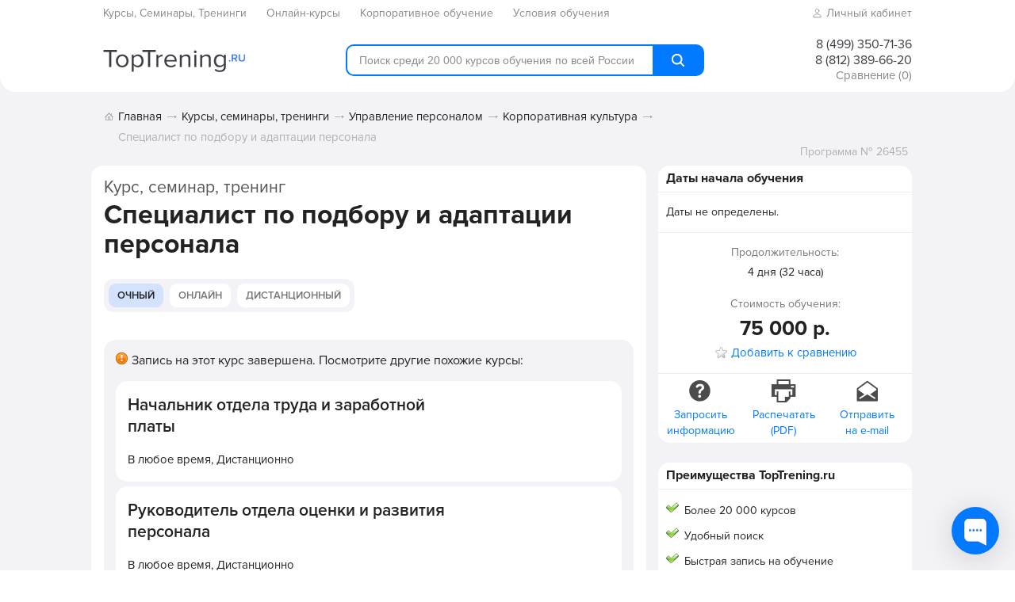

--- FILE ---
content_type: text/html; charset=utf-8
request_url: https://www.toptrening.ru/trainings/26455/
body_size: 11091
content:
<!DOCTYPE html>
<html>
<head>
<meta content='text/html; charset=utf-8' http-equiv='content-type'>
<meta content='width=device-width, initial-scale=1' name='viewport'>
<title>Курс, семинар, тренинг «Специалист по подбору и адаптации персонала» - обучение в  и онлайн (дистанционно, вебинар) в 2026 году</title>
<meta content='Курс, семинар, тренинг «Специалист по подбору и адаптации персонала» доступен как в онлайн формате (дистанционное обучение, вебинар), так и в очном - обучение в  в 2026 году' name='description'>
<link href='/favicon.ico' rel='shortcut icon'>
<link href='https://fonts.googleapis.com/css?family=Roboto&amp;subset=latin,cyrillic' rel='stylesheet' type='text/css'>
<link href='https://ajax.googleapis.com/ajax/libs/jqueryui/1.8.15/themes/redmond/jquery-ui.css' rel='stylesheet' type='text/css'>
<link rel="stylesheet" media="screen" href="/assets/application-c223556a084a17ef6a5b48af6873fc10.css" />
<!-- = render 'frontend/shared/google_analytics_counter' unless @site_part == 'admin' # Google Analytics is now embedded using Google Tag Manager -->
<!-- Google Tag Manager -->
<script>(function(w,d,s,l,i){w[l]=w[l]||[];w[l].push({'gtm.start':
new Date().getTime(),event:'gtm.js'});var f=d.getElementsByTagName(s)[0],
j=d.createElement(s),dl=l!='dataLayer'?'&l='+l:'';j.async=true;j.src=
'https://www.googletagmanager.com/gtm.js?id='+i+dl;f.parentNode.insertBefore(j,f);
})(window,document,'script','dataLayer','GTM-WDSBNT4Q');</script>
<!-- End Google Tag Manager -->

<script defer src='https://ajax.googleapis.com/ajax/libs/jquery/1.6.2/jquery.min.js' type='text/javascript'></script>
<script defer src='https://ajax.googleapis.com/ajax/libs/jqueryui/1.8.15/jquery-ui.min.js' type='text/javascript'></script>
<!--[if lt IE 9]>
<script defer src='https://html5shim.googlecode.com/svn/trunk/html5.js'></script>
<![endif]-->
<script src="/assets/application-73ede591da0eb0fedac2ef4d6d036586.js" defer="defer"></script>
<meta name="csrf-param" content="authenticity_token" />
<meta name="csrf-token" content="yNoT4uEYTebta/45ojz5RVlOolB2dYS8sQ4uQqPQbyiSXbKc5PMjSMcJADHt+BrHAy57Oz3iAnXr4+Tw7CODOA==" />
</head>
<body class='bodyWithBg'>
<!-- Google Tag Manager (noscript) -->
<noscript><iframe src="https://www.googletagmanager.com/ns.html?id=GTM-WDSBNT4Q"
height="0" width="0" style="display:none;visibility:hidden"></iframe></noscript>
<!-- End Google Tag Manager (noscript) -->

<!-- = render 'frontend/shared/banner_top' -->
<div id='superTopMenuWideBlock'>
<div class='container'>
<div class='row'>
<div class='col-xs-24'>
<div id='superTopMenu'>
<ul>
<li class='logo'><!-- = link_to image_tag(@site_part == 'frontend' ? "logo.png" : "logo-dark.png", :title => "Перейти на главную страницу", :alt => "TopTrening.ru"), root_path -->
<a href="/"><img title="Перейти на главную страницу" alt="TopTrening.ru" srcset="/assets/logo-blue-16971dd7893d2acc8dced530a5a059ee.png 1x, /assets/logo-blue@2x-0855a3dc6a4598839abd6b7cec1a4024.png 2x" src="/assets/logo-blue-16971dd7893d2acc8dced530a5a059ee.png" /></a>
</li>
<li>
<a class="currentMenuItem" href="/"><span class='text'>Курсы, Семинары, Тренинги</span>
</a></li>


<li>
<a href="/online/trainings/"><span class='text'>Онлайн-курсы</span>
</a></li>

<li>
<a href="/corp_trainings/"><span class='text'>Корпоративное обучение</span>
</a></li>

<li>
<a href="/terms/"><span class='text'>Условия обучения</span>
</a></li>


<li class='hidden-sm hidden-md hidden-lg'>
<a href="/contacts/"><span class='text'>Контакты</span>
</a></li>

<li class='right'>
<a class="signIn" href="/company"><ion-icon name='person-outline'></ion-icon>
<span>Личный кабинет</span>
</a></li>
<li class='menuToggle'>
<span class='menuToggleLine'></span>
<span class='menuToggleLine'></span>
<span class='menuToggleLine'></span>
</li>

</ul>
</div>
</div>
</div>
</div>
</div>
<div id='topWideBlockWrapper'>
<div id='topWideBlock'>
<div colspan='2' id='header'>
<div class='container'>
<div class='row'>
<div class='col-sm-7 logoColumn'>
<div id='logo'><!-- = link_to image_tag(@site_part == 'frontend' ? "logo.png" : "logo-dark.png", :title => "Перейти на главную страницу", :alt => "TopTrening.ru"), root_path -->
<a href="/"><img title="Перейти на главную страницу" alt="TopTrening.ru" srcset="/assets/logo-blue-16971dd7893d2acc8dced530a5a059ee.png 1x, /assets/logo-blue@2x-0855a3dc6a4598839abd6b7cec1a4024.png 2x" src="/assets/logo-blue-16971dd7893d2acc8dced530a5a059ee.png" /></a>
</div>
</div>
<div class='col-sm-11'>
<!--noindex-->
<div id='searchBlock'>
<form action="/search" accept-charset="UTF-8" method="get"><input name="utf8" type="hidden" value="&#x2713;" />
<div id='searchInputs'>
<div class='wrapper'>
<input type="text" name="q" id="q" placeholder="Поиск среди 20 000 курсов обучения по всей России" />
</div>
<button class='smallButton orangeButton' type='submit'>
<ion-icon name='search'></ion-icon>
<!-- %span -->
</button>
<div class='clear'></div>
</div>
</form>

</div>
<!--/noindex-->

</div>
<div class='col-sm-6 headerRightBlock'>
<div class='hidden-xs' id='phone'>
<div class='phoneNumber'>8 (499) 350-71-36</div>
<div class='phoneNumber'>8 (812) 389-66-20</div>
</div>
<!--noindex-->
<div class='hidden-xs' id='favoritesHeaderBlock'>
<a id="favorites" href="/trainings/favorites/"><span>Сравнение</span>
<span id='favorites_count'></span>
</a></div>
<!--/noindex-->
</div>
</div>
</div>
</div>
</div>
</div>

<div class='container'>
<div class='row'>
<div class='col-sm-24'>
<div id='breadcrumb'>
<div class='breadcrumbLink'>
<a href="/">Главная</a>
</div>
<div class='breadcrumbLink'>
<a href="/">Курсы, семинары, тренинги</a>
</div>
<div class='breadcrumbLink'>
<a href="/msk/trainings/upravlenie_personalom/">Управление персоналом</a>
</div>
<div class='breadcrumbLink'>
<a href="/msk/trainings/korporativnaya_kultura/">Корпоративная культура</a>
</div>
<div class='breadcrumbLink lastBreadcrumbLink'>
Специалист по подбору и адаптации персонала
</div>
<div class='clear'></div>
</div>


</div>
</div>

<div class='trainingPageContent'>
<div class='row hidden-xs'>
<div class='col-sm-24 pageTopMargin'></div>
</div>
<div class='row'>
<div class='col-sm-16 blockBordered trainingMainContent'>
<h1 class='caption trainingPageCaption'>
<span class='gray'>Курс, семинар, тренинг</span>
Специалист по подбору и адаптации персонала
</h1>
<div class='chooseTrainingFormatBlock'>
<!-- .chooseTrainingFormat Выберите формат: -->
<ul class='searchFormats onTrainingList onTrainingPage'>
<li class='selected'>

<!-- %a{:href => '#' + anchor.to_s, :class => 'trainingFormatLink'}= training.format_name -->
<a href='#' onclick='window.loadTraining(26455, true)'>Очный</a>

<a id="loadTrainingLink26455" class="loadTrainingLink" data-remote="true" href="/trainings/26455/">Очный
</a></li>
<li>

<!-- %a{:href => '#' + anchor.to_s, :class => 'trainingFormatLink'}= training.format_name -->
<a href='#32164' onclick='window.loadTraining(32164, true)'>Онлайн</a>

<a id="loadTrainingLink32164" class="loadTrainingLink" data-remote="true" href="/trainings/32164/">Онлайн
</a></li>
<li>

<!-- %a{:href => '#' + anchor.to_s, :class => 'trainingFormatLink'}= training.format_name -->
<a href='#32710' onclick='window.loadTraining(32710, true)'>Дистанционный</a>

<a id="loadTrainingLink32710" class="loadTrainingLink" data-remote="true" href="/trainings/32710/">Дистанционный
</a></li>
</ul>
</div>
<div class='block blockBordered trainingDetailsBlock visible-xs'>
<h2 class='blockCaption'>
Даты начала обучения
</h2>
<div class='blockContent blockContentGrad hidden-xs'>
<!--noindex-->
<div class='noEvents'>Даты не определены.</div>
<!--/noindex-->
</div>
<div class='blockContent blockContentGray blockContentCentered'>
<div class='trainingDuration'>
<div class='trainingDurationCaption'>Продолжительность:</div>
<div class='trainingDurationValue'>4 дня (32 часа)</div>
</div>
<div class='trainingCost'>
<p>Стоимость обучения:</p>
<b>75 000 р.</b>
</div>

<!-- %br -->
<!--noindex-->
<a class="add_to_favorites " data-training-id="26455" title="" onclick="_gaq.push([&#39;_trackEvent&#39;, &#39;Trainings&#39;, &#39;Favorites&#39;, &#39;&#39;]);" href="#">Добавить к сравнению</a>

<!--/noindex-->
</div>
<!--noindex-->
<div class='blockContent blockContentCentered blockContentNoPadding hidden-xs'>
<a class="trainingAction question requestLink" href="#26455">Запросить информацию</a>
<a class="trainingAction print" target="_blank" onclick="_gaq.push([&#39;_trackEvent&#39;, &#39;Trainings&#39;, &#39;Print/PDF&#39;, &#39;rshm&#39;]);" href="/trainings/26455.pdf">Распечатать<br />(PDF)</a>
<a class="trainingAction email sendByEmailLink" href="#26455">Отправить<br />на e-mail</a>
<div class='clear'></div>
</div>
<!--/noindex-->
</div>

<!--noindex-->
<div class='noEventsSimilarBlock'>
<div class='noEventsWarning'>Запись на этот курс завершена. Посмотрите другие похожие курсы:</div>
<div class='trainingsList similarTrainings'>
<div class='trainingItemBlock shortVersion'>
<div class='leftBlock'>
<a class="trainingItemCaption" target="_blank" onclick="_gaq.push([&#39;_trackEvent&#39;, &#39;Trainings&#39;, &#39;Click&#39;, &#39;rshm&#39;]);" href="/trainings/32558/"><span>Начальник отдела труда и заработной платы</span>
</a><div class='dates shortVersion'>
<div class='firstDate'>
<a target="_blank" onclick="_gaq.push([&#39;_trackEvent&#39;, &#39;Trainings&#39;, &#39;Click&#39;, &#39;rshm&#39;]);" rel="nofollow" href="/trainings/32558/">В любое время,
<span>Дистанционно</span>
</a></div>
</div>
<div class='clear'></div>
</div>
<div class='rightBlock'>
<div class='clear'></div>
</div>
<div class='clear'></div>
</div>
<div class='trainingItemBlock shortVersion'>
<div class='leftBlock'>
<a class="trainingItemCaption" target="_blank" onclick="_gaq.push([&#39;_trackEvent&#39;, &#39;Trainings&#39;, &#39;Click&#39;, &#39;rshm&#39;]);" href="/trainings/36849/#36963"><span>Руководитель отдела оценки и развития персонала</span>
</a><div class='dates shortVersion'>
<div class='firstDate'>
<a target="_blank" onclick="_gaq.push([&#39;_trackEvent&#39;, &#39;Trainings&#39;, &#39;Click&#39;, &#39;rshm&#39;]);" rel="nofollow" href="/trainings/36849/#36963">В любое время,
<span>Дистанционно</span>
</a></div>
</div>
<div class='clear'></div>
</div>
<div class='rightBlock'>
<div class='clear'></div>
</div>
<div class='clear'></div>
</div>
<div class='trainingItemBlock shortVersion'>
<div class='leftBlock'>
<a class="trainingItemCaption" target="_blank" onclick="_gaq.push([&#39;_trackEvent&#39;, &#39;Trainings&#39;, &#39;Click&#39;, &#39;rshm&#39;]);" href="/trainings/28403/#36957"><span>Директор по компенсациям и льготам. Интенсив</span>
</a><div class='dates shortVersion'>
<div class='firstDate'>
<a target="_blank" onclick="_gaq.push([&#39;_trackEvent&#39;, &#39;Trainings&#39;, &#39;Click&#39;, &#39;rshm&#39;]);" rel="nofollow" href="/trainings/28403/#36957">В любое время,
<span>Дистанционно</span>
</a></div>
</div>
<div class='clear'></div>
</div>
<div class='rightBlock'>
<div class='clear'></div>
</div>
<div class='clear'></div>
</div>

</div>
<!--noindex-->
<a rel="nofollow" class="allSimilarTrainingsLink  smallButton orangeButton" href="/search?category=korporativnaya_kultura">Посмотреть все похожие курсы</a>
<!--/noindex-->

</div>
<!--/noindex-->

<!-- %h2.subtitle.visible-xs Краткая информация -->
<div class='textBlock'><p>Вы получаете удостоверение о повышении квалификации установленного государством образца.Учебное пособие, кофе-паузы. При оплате за 20 дней до начала обучения скидка -10%. Скидка -30% трём и более участникам по предоплате.</p></div>
<h2 class='subtitle'>Программа курса</h2>
<div class='textBlock'><p><strong>Управление эффективностью сотрудников. Материальная и нематериальная мотивация</strong></p>

<ul>
	<li>Понятие системы вознаграждения и ее роль в управлении персоналом.</li>
	<li>Составляющие и принципы системы мотивации персонала. Диагностика системы мотивации, мониторинг удовлетворенности персонала.</li>
	<li>Разработка компенсационного пакета. Соотношение постоянной и переменной части в структуре дохода для различных категорий сотрудников.</li>
	<li>Постоянная часть вознаграждения.</li>
	<li>Грейды и выстраивание диапазонов заработных плат по грейдам.</li>
	<li>Эволюция подхода к управлению эффективность: MBO, BSC, OKR.</li>
	<li>Система управления по целям (Management by Objectives) и система сбалансированных показателей (Balanced Scorecard). </li>
	<li>Цели и ключевые результаты (Objectives &amp; Key Results)</li>
	<li>Показатели, используемые для оценки эффективности разных категорий персонала. Построение дерева целей и декомпозиция целей. Формирование индивидуальной карты KPI сотрудника. Учет индивидуальных и коллективных результатов. Особенности разработки, внедрения и применения системы KPI. </li>
	<li>
<strong>Практикум</strong>: «Упражнение в группах. Разработка ключевых показателей эффективности для ряда должностей».</li>
	<li>Переменная часть вознаграждения.</li>
	<li>Основные элементы системы премирования. Краткосрочное премирование на основе KPI.</li>
	<li>Порядок и условия премирования, требования к показателям премирования. Структура премиальных выплат в разрезе должностей.</li>
	<li>Долгосрочные премиальные планы для руководителей высшего звена.</li>
	<li>
<strong>Практикум</strong>: «Упражнение в группах. Разработка системы премирования для ряда должностей».</li>
	<li>Социальный пакет и well-being.</li>
	<li>Построение системы льгот на основе well-being. Наиболее востребованные льготы. Принцип «Кафетерия». Оценка эффективности социального пакета.</li>
	<li>
<strong>Практикум</strong>: «Упражнение в группах. Разработка пакета льгот для разных категорий сотрудников».</li>
	<li>Нематериальная мотивация.</li>
	<li>Факторы нематериальной мотивации персонала. Формирование корпоративной культуры. Роль HR и руководителей в нематериальной мотивации сотрудников.</li>
</ul>
<p><strong>Технология внедрения ассессмент-центра в компании. Дистанционный ассессмент</strong></p>

<ul>
	<li>
<strong>Центр оценки как основной инструмент оценки и развития компетенций</strong>. Отличительные характеристики ЦО от других методик. Базовые понятия. Факторы, влияющие на успешную реализацию центра оценки. Валидность центров оценки.</li>
	<li>
<strong>Оценка персонала методом центра оценки: основные сведения</strong>. Критерии оценки. Оценка по компетенциям. Понятие компетенции. Виды компетенций. Варианты описания компетенций: поуровневое и поиндикаторное. Шкалирование. Требования к разработке компетенций.</li>
	<li>
<strong>Практикум</strong>: Формирование модели компетенций для центра оценки.</li>
	<li>
<strong>Формирование матрицы оценки</strong>. 4 этапа классического центра оценки. Критерии применимости упражнений. Разбор заданий. Ролевые задания. Аналитические кейсы. Тесты и опросники. Интервью.</li>
	<li>
<strong>Практическое задание</strong>: Разработка матрицы центра оценки.</li>
	<li>
<strong>Административные нюансы проведения</strong>. Расчет логистики центра оценки. Правила подготовки расписания для наблюдателей. Правила подготовки расписания для участников. Подготовка информационного письма. Формирование презентации для участников. Разработка бланков оценки для каждого задания. Расчет бланков оценки для печати. Требования к помещению. Подходы к подготовке реквизита.</li>
	<li>
<strong>Практическое задание</strong>: Отработка подготовки центра оценки, разработка бланков оценки.</li>
	<li>
<strong>Наблюдение в ходе центра оценки</strong>. Особенности наблюдения и выставления оценок. Роль и задачи наблюдателя. Краткий алгоритм наблюдения. Перед началом. В ходе упражнения. По окончанию. Модель НОКО.</li>
	<li>
<strong>Практикум</strong>: Выставление оценок.</li>
	<li>
<strong>Отчет по результатам центра оценки</strong>. Общие требования к написанию отчета. обработка данных для отчета. Основные содержательные блоки отчета. Разработка рекомендаций по результатам отчета.</li>
	<li>
<strong>Алгоритм проведения обратной связи, ключевые этапы и процессы обратной связи</strong>. Что такое обратная связь. Основные цели сессии обратной связи. 6 базовых принципа обратной связи. 4 ключевых момента в обратной связи основные положения проведения сессии обратной связи. Общее направлении сессии обратной связи. Сложности в предоставлении обратной связи и как их преодолевать.</li>
</ul>
<p><strong>Корпоративная культура. Компенсации и льготы. Соцпакет. Связь с корпоративной культурой. Оценка Performance Review</strong></p>

<ul>
	<li>Зачем формировать корпоративную культуру.  </li>
	<li>Как корпоративная культура влияет на мотивацию персонала.</li>
	<li>Ценностный подход к управлению деятельностью команды. Типы корпоративных культур. Каркас корпоративной культуры. Миссия, ценности, видение компании как инструмент управления. Корпоративный культурный код.  </li>
	<li>Практикум: Диагностика существующей корпоративной культуры.</li>
	<li>Как повысить уровень корпоративной культуры.</li>
	<li>Организации первой, второй, третьей и четвертой «волны». Трансформация корпоративной культуры сквозь жизненный цикл организации.</li>
	<li>Формирование корпоративной культуры. Оценка эффективности мероприятий по формированию корпоративной культуры.</li>
	<li>Формирование системы льгот. Понятие well-being.</li>
	<li>Алгоритм разработки системы льгот и критерии его эффективности.</li>
	<li>«Принцип кафетерия» — подходы, обеспечивающий эффективность системы льгот.</li>
	<li>Финансовое, физическое, социальное и ментальное благополучие сотрудников.</li>
	<li>Особенности налогообложения и бизнес-льготы. </li>
	<li>Примеры систем льгот на российских и зарубежных предприятиях.</li>
	<li>Практикум: «Формирование пакета льгот для разных категорий сотрудников».</li>
	<li>Факторы, влияющие на нематериальную мотивацию. Современные теории мотивации.</li>
	<li>Роль руководителя и HR в нематериальной мотивации сотрудников.</li>
	<li>Алгоритм проведения оценки результатов деятельности (Performance Review) и его связь с кадровыми решениями.</li>
	<li>Оценка профессиональных и корпоративных компетенций.</li>
	<li>Как повысить вовлеченность сотрудников примеры из опыта российских и зарубежных компаний.</li>
	<li>Корпоративная культура и методы ее трансформации.</li>
	<li>
Практикум: «Задания на повышение мотивации отдельных сотрудников». </li>
</ul>
<p><strong>Управление карьерой. Кадровый резерв. Talent Management</strong></p>

<ul>
	<li>Управление карьерой.</li>
	<li>Матрица управления карьерой. Карьерные треки.</li>
	<li>Развитие подчиненных: подготовка и обучение руководителей.</li>
	<li>Кадровый резерв.</li>
	<li>Виды кадрового резерва: целевой, опережающий, управленческий, резерв роста.</li>
	<li>Процедуры отбора в кадровый резерв, оценка резервистов.</li>
	<li>Методы и инструменты развития резерва.</li>
	<li>Оценка эффективности вложений в кадровый резерв.</li>
	<li>Управление талантами.</li>
	<li>Оценка, отбор, инструменты развития талантливых сотрудников.</li>
	<li>Создание среды для привлечения и удержания талантливых сотрудников.</li>
</ul></div>
<h2 class='subtitle'>Преподаватели</h2>
<div class='textBlock'>
<p><b>Лимонова Елена Ильинична</b></p><ul>
	<li>Разработка и внедрение системы подбора и оценки персонала</li>
	<li>Разработка и внедрение комплексной системы управления персоналом</li>
	<li>Оптимизация численности</li>
	<li>Разработка стратегии и оптимизация оргструктуры</li>
	<li>Формирование команды</li>
	<li>Разработка системы KPI и премирования по KPI</li>
	<li>Обучение, оценка и развитие персонала</li>
	<li>Разработка модели компетенций специалистов, профилирование должностей,</li>
	<li>Разработка интервью по компетенциям</li>
	<li>Аудит функции HR в торговых и производственных организациях</li>
	<li>Разработка и координация кадровой стратегии и политики компании и отдельных кадровых программ в соответствии бизнес- целями организации</li>
	<li>Обеспечение финансовых показателей деятельности. Ежегодный прирост 30%</li>
	<li>Разработка и обеспечение выполнения стандартов на каждом этапе бизнес-процессов (привлечение клиентов, оценка кандидатов, закрытие вакансий, контроль выхода на работу и закрытие счетов)</li>
	<li>Формирование и обучение команды консультантов по направлениям: подбор, оценка персонала.</li>
	<li>Формирование и управление портфелем клиентов (привлечение, удержание, увеличение среднего чека)</li>
	<li>Формирование линейки продуктов (HR-имплант, рекрутинг, Executive Search, аутстаффинг, оценка методом ассесмент-центр) и обеспечение их доходности</li>
	<li>Представленность бренда в бизнес-СМИ, отраслевых периодических изданиях</li>
	<li>Представленность бренда в социальных сетях</li>
	<li>Создание отраслевых клубов (HR и бизнес)</li>
	<li>Комплексное сопровождение HR-фукнции (орг.дизайн, управление изменениями, формирование и изменение корпоративной культуры, формирование кадрового резерва, оценка персонала, развитие персонала и т.д.)</li>
</ul>

<p>2015г. Кордиант, ОАО (ранее Сибур - Русские шины) Руководитель отдела персонала<br>
2014 г.- н.в. – Рекрутинговое агентство staff-up (Россия, Казахстан) Управляющий партнер/директор по развитию<br>
2013- 2015гг. ЗАО ФАРМ Директор по персоналу<br>
2011-2013 гг. Салоны сотовой связи "Мегафон" Директор по персоналу<br>
<br>
Преподаватель дисциплины «Управление человеческими ресурсами» - Институт бизнеса и дизайна.<br>
Бизнес-тренер, консультант нескольких бизнес-школ</p>  <br /><p><b>Клочко Мария Викторовна</b></p><p>2008 – н/в Владелец зарегистрированной торговой марки «Технологии Влияния», руководитель консалтинговой группы.</p>  <br /><p><b>Дьякова Дина Юрьевна</b></p><ul>
	<li>2018 – н. в. консультант</li>
	<li>2011 – 2018 – KPMG, старший менеджер группы HR консультирования</li>
	<li>2008 – 2011 – SHL, консультант</li>
	<li>2005 – 2008 – Wimm-Bill-Dann, руководитель департамента компенсаций и льгот</li>
	<li>2002 – 2004 – Верофарм, менеджер по компенсациям и льготам</li>
	<li>2000 – 2001 – Mail.ru, руководитель службы персонала</li>
</ul>  <br />
</div>
<h2 class='subtitle subtitleEvents'>Даты и места проведения</h2>
<div class='textBlock'>
Даты начала обучения не определены.
</div>
<div class='hidden-xs'></div>
<div class='clear'></div>
<div class='sep30'></div>
<div class='share'>
<div class='shareText'>Поделиться:</div>
<div class='shareIcons'>
<script charset='utf-8' src='//yandex.st/share/share.js' type='text/javascript'></script>
<div class='yashare-auto-init' data-yashareL10n='ru' data-yashareQuickServices='vkontakte,facebook,twitter,odnoklassniki,moimir,lj' data-yashareType='none'></div>
</div>
<div class='clear'></div>
</div>
<div class='clear'></div>



</div>
<div class='col-sm-8'>
<!--noindex-->
<div class='hidden-xs' id='trainingId'>Программа № 26455</div>
<!--/noindex-->
<div class='block blockBordered hidden-xs trainingDetailsBlock'>
<h2 class='blockCaption'>
Даты начала обучения
</h2>
<div class='blockContent blockContentGrad hidden-xs'>
<!--noindex-->
<div class='noEvents'>Даты не определены.</div>
<!--/noindex-->
</div>
<div class='blockContent blockContentGray blockContentCentered'>
<div class='trainingDuration'>
<div class='trainingDurationCaption'>Продолжительность:</div>
<div class='trainingDurationValue'>4 дня (32 часа)</div>
</div>
<div class='trainingCost'>
<p>Стоимость обучения:</p>
<b>75 000 р.</b>
</div>

<!-- %br -->
<!--noindex-->
<a class="add_to_favorites " data-training-id="26455" title="" onclick="_gaq.push([&#39;_trackEvent&#39;, &#39;Trainings&#39;, &#39;Favorites&#39;, &#39;&#39;]);" href="#">Добавить к сравнению</a>

<!--/noindex-->
</div>
<!--noindex-->
<div class='blockContent blockContentCentered blockContentNoPadding hidden-xs'>
<a class="trainingAction question requestLink" href="#26455">Запросить информацию</a>
<a class="trainingAction print" target="_blank" onclick="_gaq.push([&#39;_trackEvent&#39;, &#39;Trainings&#39;, &#39;Print/PDF&#39;, &#39;rshm&#39;]);" href="/trainings/26455.pdf">Распечатать<br />(PDF)</a>
<a class="trainingAction email sendByEmailLink" href="#26455">Отправить<br />на e-mail</a>
<div class='clear'></div>
</div>
<!--/noindex-->
</div>

<!--noindex-->
<div class='block blockBordered hidden-xs'>
<h2 class='blockCaption'>Преимущества TopTrening.ru</h2>
<div class='blockContent'>
<ul class='benefits'>
<li>Более 20 000 курсов</li>
<li>Удобный поиск</li>
<li>Быстрая запись на обучение</li>
<li>Оплата организатору напрямую</li>
<li>Скидки при заказе на TopTrening.ru</li>
</ul>
</div>
</div>
<!--/noindex-->
<!--noindex-->
<div class='searchRequestBlock blockBordered'>
<p>Мы бесплатно подберем для Вас подходящие курсы.</p>
<a class="smallestButton orangeButton" href="/trainings/search_request/"><span class="text"><ion-icon name="mail"></ion-icon>Подборка курсов на e-mail</span></a>
</div>
<!--/noindex-->

<!-- - elsif @homepage == true -->
<!-- = noindex_begin -->
<!-- .rightBanner -->
<!-- = link_to root_path, {:rel => "nofollow", :target => "_blank"} do -->
<!-- = image_tag "banners/banner-dummy.gif", :size => "240x400" -->
<!-- = noindex_end -->

<div class='block blockBordered blockTransparent hidden-xs'>
<h2 class='blockCaption'>Курсы по темам</h2>
<div class='blockContent'>
<div class='trainingsCategories'>
<table>
<tr>
<td>
<ul>
<li>

<a href="/msk/trainings/analitika/">Аналитика</a>

</li>
<li>

<a href="/msk/trainings/aho_sekretariat/">АХО. Секретариат</a>

</li>
<li>

<a href="/msk/trainings/bezopasnost/">Безопасность</a>

</li>
<li>

<a href="/msk/trainings/buhgalteriya_nalogooblozhenie/">Бухгалтерия. Налогообложение</a>

</li>
<li>

<a href="/msk/trainings/ved_tamozhnya_offshory/">ВЭД. Таможня. Оффшоры</a>

</li>
<li>

<a href="/msk/trainings/it_informacionnie_tehnologii/">ИТ. Информационные технологии</a>

</li>
<li>

<a href="/msk/trainings/kachestvo/">Качество</a>

</li>
<li>

<a href="/msk/trainings/lichnaya_effektivnost/">Личная эффективность</a>

</li>
<li>

<a href="/msk/trainings/lichnostniy_rost/">Личностный рост</a>

</li>
<li>

<a href="/msk/trainings/logistika_snabzhenie/">Логистика. Снабжение</a>

</li>
<li>

<a href="/msk/trainings/marketing/">Маркетинг</a>

</li>
<li>

<a href="/msk/trainings/menedzhment/">Менеджмент</a>

</li>
<li>

<a href="/msk/trainings/pedagogy/">Педагогика</a>

</li>
<li>

<a href="/msk/trainings/pravo/">Право</a>

</li>
<li>

<a href="/msk/trainings/prodazhi/">Продажи</a>

</li>
<li>

<a href="/msk/trainings/proizvodstvo/">Производство</a>

</li>
<li>

<a href="/msk/trainings/reklama_pr/">Реклама и PR</a>

</li>
<li>

<a href="/msk/trainings/upravlenie_personalom/">Управление персоналом</a>

</li>
<li>

<a href="/msk/trainings/finansy_ekonomika/">Финансы. Экономика</a>

</li>
</ul>
</td>
</tr>
</table>
</div>
</div>
</div>
<div class='block blockBordered blockTransparent hidden-xs'>
<h2 class='blockCaption'>Курсы по отраслям</h2>
<div class='blockContent'>
<div class='trainingsCategories'>
<table>
<tr>
<td>
<ul>
<li>

<a href="/msk/trainings/agrobiznes/">Агробизнес</a>

</li>
<li>

<a href="/msk/trainings/bankovskaya_deyatelnost/">Банковская деятельность</a>

</li>
<li>

<a href="/msk/trainings/gostinichniy_biznes/">Гостиничный бизнес</a>

</li>
<li>

<a href="/msk/trainings/gosudarstvennoe_i_municipalnoe_upravlenie/">Гос. и муниципальное управление</a>

</li>
<li>

<a href="/msk/trainings/zhkh/">ЖКХ. Жилищно-коммунальное хозяйство</a>

</li>
<li>

<a href="/msk/trainings/krasota/">Красота</a>

</li>
<li>

<a href="/msk/trainings/medicina_zdorovye/">Медицина. Здоровье</a>

</li>
<li>

<a href="/msk/trainings/nedvizhimost/">Недвижимость</a>

</li>
<li>

<a href="/msk/trainings/neft_gaz_energetika/">Нефть. Газ. Энергетика</a>

</li>
<li>

<a href="/msk/trainings/obrazovanie_konsalting/">Образование. Консалтинг</a>

</li>
<li>

<a href="/msk/trainings/pischevaya_promyshlennost/">Пищевая промышленность</a>

</li>
<li>

<a href="/msk/trainings/restoranniy_biznes/">Ресторанный бизнес</a>

</li>
<li>

<a href="/msk/trainings/sport/">Спорт</a>

</li>
<li>

<a href="/msk/trainings/strahovanie/">Страхование</a>

</li>
<li>

<a href="/msk/trainings/stroitelstvo/">Строительство</a>

</li>
<li>

<a href="/msk/trainings/torgovlya_roznica/">Торговля. Розница</a>

</li>
<li>

<a href="/msk/trainings/turizm/">Туризм</a>

</li>
</ul>
</td>
</tr>
</table>
</div>
</div>
</div>


</div>
</div>
<div class='row visible-xs'>
<div class='col-sm-24 trainingPageBottomPadding'></div>
</div>
</div>


</div>
<div id='bottomWideBlock'>
<div class='container'>
<div id='footer'>
<div class='row'><div class='col-sm-8 hidden-xs'>
<p>
<b>TopTrening.ru</b>
</p>
<ul>
<li><a href="/about/">О проекте</a></li>
<!-- %li= link_to 'Размещение рекламы', ad_path(:trailing_slash => true) -->
<li><a href="/sitemap/">Карта сайта</a></li>
<li><a href="/contacts/">Контакты</a></li>
<li><a rel="nofollow" target="_blank" href="/terms_of_use/">Условия использования</a></li>
</ul>
</div>
<div class='col-sm-8 hidden-xs'>
<p>
<b>Посетителям</b>
</p>
<ul>
<li><a href="/">Курсы, семинары, тренинги</a></li>
<li><a href="/trainings/search_request/">Подбор курсов</a></li>
<li><a href="/corp_trainings/">Корпоративное обучение</a></li>
<li><a href="/companies/">Обучающие компании</a></li>
</ul>
</div>
<div class='col-sm-8 hidden-xs'>
<p>
<b>Организаторам</b>
</p>
<ul>
<li><a href="/company">Вход в Личный кабинет</a></li>
<li><a href="/companies/register/">Регистрация</a></li>
<!-- %li= link_to 'Что даёт регистрация?', registration_benefits_path(:trailing_slash => true) -->
<li><a href="/cond/">Размещение информации</a></li>
</ul>
<!-- #counters -->
<!-- - if Rails.env.production? -->
<!-- = render 'frontend/shared/liveinternet_counter' unless @site_part == 'admin' -->
<!-- / = render 'frontend/shared/adriver_code' -->
</div>
<div class='col-xs-24 visible-xs'>
<p>
<b>TopTrening.ru</b>
</p>
<ul>
<li>
<a href="/"><span class='text'>Курсы и семинары</span>
</a></li>

<li>
<a href="/corp_trainings/"><span class='text'>Корпоративное обучение</span>
</a></li>

<li>
<a href="/terms/"><span class='text'>Условия обучения</span>
</a></li>

<li>
<a href="/about/"><span class='text'>О нас</span>
</a></li>

<li>
<a rel="nofollow" href="/terms_of_use/"><span class='text'>Условия использования</span>
</a></li>

<li class='hidden-sm hidden-md hidden-lg'>
<a href="/contacts/"><span class='text'>Контакты</span>
</a></li>

</ul>
</div>
</div>
</div>
</div>
</div>
<script src='https://unpkg.com/ionicons@7.1.0/dist/ionicons/ionicons.esm.js' type='module'></script>
<script nomodule src='https://unpkg.com/ionicons@7.1.0/dist/ionicons/ionicons.js'></script>
<div id='modalDialog'>
<div id='modalDialogContent'></div>
</div>

<div id='trainingModal'></div>
<!-- Yandex.Metrika counter -->
<script>
  (function (d, w, c) {
    (w[c] = w[c] || []).push(function() {
      try {
        w.yaCounter13066696 = new Ya.Metrika({
          id:13066696,
          clickmap:true,
          trackLinks:true,
          accurateTrackBounce:true,
          webvisor:true
        });
      } catch(e) { }
    });
  
    var n = d.getElementsByTagName("script")[0],
        s = d.createElement("script"),
        f = function () { n.parentNode.insertBefore(s, n); };
    s.type = "text/javascript";
    s.async = true;
    s.src = "https://mc.yandex.ru/metrika/watch.js";
  
    if (w.opera == "[object Opera]") {
      d.addEventListener("DOMContentLoaded", f, false);
    } else { f(); }
  })(document, window, "yandex_metrika_callbacks");
</script>
<noscript>
<div>
<img alt='' src='https://mc.yandex.ru/watch/13066696' style='position:absolute; left:-9999px;'>
</div>
</noscript>
<!-- /Yandex.Metrika counter -->

<noindex>
<script>
  (function(w,d,v3){
  w.chaportConfig = {"appId":"55d1a34b7d04e8896b1ccc5a","devices":{"configs":{"mobile":{"appearance":{"position":["right",0,63]}}}}};
  
  if(w.chaport)return;v3=w.chaport={};v3._q=[];v3._l={};v3.q=function(){v3._q.push(arguments)};v3.on=function(e,fn){if(!v3._l[e])v3._l[e]=[];v3._l[e].push(fn)};var s=d.createElement('script');s.type='text/javascript';s.async=true;s.src='https://app.chaport.com/javascripts/insert.js';var ss=d.getElementsByTagName('script')[0];ss.parentNode.insertBefore(s,ss)})(window, document);
</script>
</noindex>

</body>
</html>
